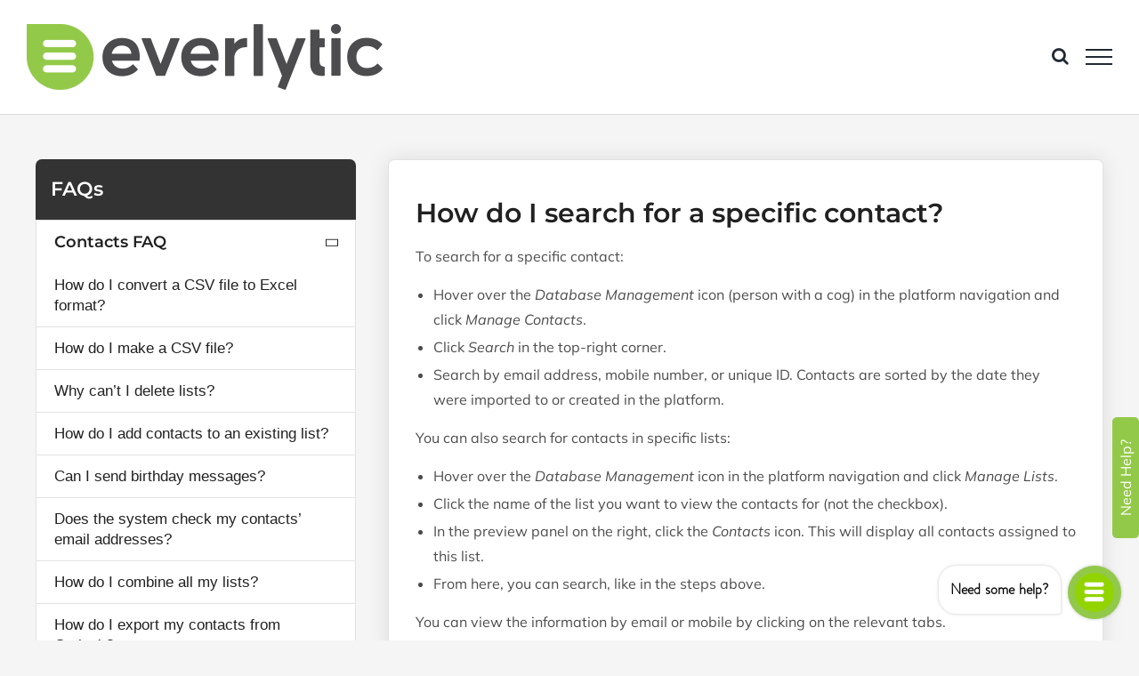

--- FILE ---
content_type: text/html; charset=utf-8
request_url: https://www.google.com/recaptcha/api2/anchor?ar=1&k=6LezMxwiAAAAAG6C6wTYZOwt7NWs8f5vcGqKpnSZ&co=aHR0cHM6Ly9oZWxwLmV2ZXJseXRpYy5jb206NDQz&hl=en&v=PoyoqOPhxBO7pBk68S4YbpHZ&size=invisible&anchor-ms=20000&execute-ms=30000&cb=oii6ehkoz78w
body_size: 48484
content:
<!DOCTYPE HTML><html dir="ltr" lang="en"><head><meta http-equiv="Content-Type" content="text/html; charset=UTF-8">
<meta http-equiv="X-UA-Compatible" content="IE=edge">
<title>reCAPTCHA</title>
<style type="text/css">
/* cyrillic-ext */
@font-face {
  font-family: 'Roboto';
  font-style: normal;
  font-weight: 400;
  font-stretch: 100%;
  src: url(//fonts.gstatic.com/s/roboto/v48/KFO7CnqEu92Fr1ME7kSn66aGLdTylUAMa3GUBHMdazTgWw.woff2) format('woff2');
  unicode-range: U+0460-052F, U+1C80-1C8A, U+20B4, U+2DE0-2DFF, U+A640-A69F, U+FE2E-FE2F;
}
/* cyrillic */
@font-face {
  font-family: 'Roboto';
  font-style: normal;
  font-weight: 400;
  font-stretch: 100%;
  src: url(//fonts.gstatic.com/s/roboto/v48/KFO7CnqEu92Fr1ME7kSn66aGLdTylUAMa3iUBHMdazTgWw.woff2) format('woff2');
  unicode-range: U+0301, U+0400-045F, U+0490-0491, U+04B0-04B1, U+2116;
}
/* greek-ext */
@font-face {
  font-family: 'Roboto';
  font-style: normal;
  font-weight: 400;
  font-stretch: 100%;
  src: url(//fonts.gstatic.com/s/roboto/v48/KFO7CnqEu92Fr1ME7kSn66aGLdTylUAMa3CUBHMdazTgWw.woff2) format('woff2');
  unicode-range: U+1F00-1FFF;
}
/* greek */
@font-face {
  font-family: 'Roboto';
  font-style: normal;
  font-weight: 400;
  font-stretch: 100%;
  src: url(//fonts.gstatic.com/s/roboto/v48/KFO7CnqEu92Fr1ME7kSn66aGLdTylUAMa3-UBHMdazTgWw.woff2) format('woff2');
  unicode-range: U+0370-0377, U+037A-037F, U+0384-038A, U+038C, U+038E-03A1, U+03A3-03FF;
}
/* math */
@font-face {
  font-family: 'Roboto';
  font-style: normal;
  font-weight: 400;
  font-stretch: 100%;
  src: url(//fonts.gstatic.com/s/roboto/v48/KFO7CnqEu92Fr1ME7kSn66aGLdTylUAMawCUBHMdazTgWw.woff2) format('woff2');
  unicode-range: U+0302-0303, U+0305, U+0307-0308, U+0310, U+0312, U+0315, U+031A, U+0326-0327, U+032C, U+032F-0330, U+0332-0333, U+0338, U+033A, U+0346, U+034D, U+0391-03A1, U+03A3-03A9, U+03B1-03C9, U+03D1, U+03D5-03D6, U+03F0-03F1, U+03F4-03F5, U+2016-2017, U+2034-2038, U+203C, U+2040, U+2043, U+2047, U+2050, U+2057, U+205F, U+2070-2071, U+2074-208E, U+2090-209C, U+20D0-20DC, U+20E1, U+20E5-20EF, U+2100-2112, U+2114-2115, U+2117-2121, U+2123-214F, U+2190, U+2192, U+2194-21AE, U+21B0-21E5, U+21F1-21F2, U+21F4-2211, U+2213-2214, U+2216-22FF, U+2308-230B, U+2310, U+2319, U+231C-2321, U+2336-237A, U+237C, U+2395, U+239B-23B7, U+23D0, U+23DC-23E1, U+2474-2475, U+25AF, U+25B3, U+25B7, U+25BD, U+25C1, U+25CA, U+25CC, U+25FB, U+266D-266F, U+27C0-27FF, U+2900-2AFF, U+2B0E-2B11, U+2B30-2B4C, U+2BFE, U+3030, U+FF5B, U+FF5D, U+1D400-1D7FF, U+1EE00-1EEFF;
}
/* symbols */
@font-face {
  font-family: 'Roboto';
  font-style: normal;
  font-weight: 400;
  font-stretch: 100%;
  src: url(//fonts.gstatic.com/s/roboto/v48/KFO7CnqEu92Fr1ME7kSn66aGLdTylUAMaxKUBHMdazTgWw.woff2) format('woff2');
  unicode-range: U+0001-000C, U+000E-001F, U+007F-009F, U+20DD-20E0, U+20E2-20E4, U+2150-218F, U+2190, U+2192, U+2194-2199, U+21AF, U+21E6-21F0, U+21F3, U+2218-2219, U+2299, U+22C4-22C6, U+2300-243F, U+2440-244A, U+2460-24FF, U+25A0-27BF, U+2800-28FF, U+2921-2922, U+2981, U+29BF, U+29EB, U+2B00-2BFF, U+4DC0-4DFF, U+FFF9-FFFB, U+10140-1018E, U+10190-1019C, U+101A0, U+101D0-101FD, U+102E0-102FB, U+10E60-10E7E, U+1D2C0-1D2D3, U+1D2E0-1D37F, U+1F000-1F0FF, U+1F100-1F1AD, U+1F1E6-1F1FF, U+1F30D-1F30F, U+1F315, U+1F31C, U+1F31E, U+1F320-1F32C, U+1F336, U+1F378, U+1F37D, U+1F382, U+1F393-1F39F, U+1F3A7-1F3A8, U+1F3AC-1F3AF, U+1F3C2, U+1F3C4-1F3C6, U+1F3CA-1F3CE, U+1F3D4-1F3E0, U+1F3ED, U+1F3F1-1F3F3, U+1F3F5-1F3F7, U+1F408, U+1F415, U+1F41F, U+1F426, U+1F43F, U+1F441-1F442, U+1F444, U+1F446-1F449, U+1F44C-1F44E, U+1F453, U+1F46A, U+1F47D, U+1F4A3, U+1F4B0, U+1F4B3, U+1F4B9, U+1F4BB, U+1F4BF, U+1F4C8-1F4CB, U+1F4D6, U+1F4DA, U+1F4DF, U+1F4E3-1F4E6, U+1F4EA-1F4ED, U+1F4F7, U+1F4F9-1F4FB, U+1F4FD-1F4FE, U+1F503, U+1F507-1F50B, U+1F50D, U+1F512-1F513, U+1F53E-1F54A, U+1F54F-1F5FA, U+1F610, U+1F650-1F67F, U+1F687, U+1F68D, U+1F691, U+1F694, U+1F698, U+1F6AD, U+1F6B2, U+1F6B9-1F6BA, U+1F6BC, U+1F6C6-1F6CF, U+1F6D3-1F6D7, U+1F6E0-1F6EA, U+1F6F0-1F6F3, U+1F6F7-1F6FC, U+1F700-1F7FF, U+1F800-1F80B, U+1F810-1F847, U+1F850-1F859, U+1F860-1F887, U+1F890-1F8AD, U+1F8B0-1F8BB, U+1F8C0-1F8C1, U+1F900-1F90B, U+1F93B, U+1F946, U+1F984, U+1F996, U+1F9E9, U+1FA00-1FA6F, U+1FA70-1FA7C, U+1FA80-1FA89, U+1FA8F-1FAC6, U+1FACE-1FADC, U+1FADF-1FAE9, U+1FAF0-1FAF8, U+1FB00-1FBFF;
}
/* vietnamese */
@font-face {
  font-family: 'Roboto';
  font-style: normal;
  font-weight: 400;
  font-stretch: 100%;
  src: url(//fonts.gstatic.com/s/roboto/v48/KFO7CnqEu92Fr1ME7kSn66aGLdTylUAMa3OUBHMdazTgWw.woff2) format('woff2');
  unicode-range: U+0102-0103, U+0110-0111, U+0128-0129, U+0168-0169, U+01A0-01A1, U+01AF-01B0, U+0300-0301, U+0303-0304, U+0308-0309, U+0323, U+0329, U+1EA0-1EF9, U+20AB;
}
/* latin-ext */
@font-face {
  font-family: 'Roboto';
  font-style: normal;
  font-weight: 400;
  font-stretch: 100%;
  src: url(//fonts.gstatic.com/s/roboto/v48/KFO7CnqEu92Fr1ME7kSn66aGLdTylUAMa3KUBHMdazTgWw.woff2) format('woff2');
  unicode-range: U+0100-02BA, U+02BD-02C5, U+02C7-02CC, U+02CE-02D7, U+02DD-02FF, U+0304, U+0308, U+0329, U+1D00-1DBF, U+1E00-1E9F, U+1EF2-1EFF, U+2020, U+20A0-20AB, U+20AD-20C0, U+2113, U+2C60-2C7F, U+A720-A7FF;
}
/* latin */
@font-face {
  font-family: 'Roboto';
  font-style: normal;
  font-weight: 400;
  font-stretch: 100%;
  src: url(//fonts.gstatic.com/s/roboto/v48/KFO7CnqEu92Fr1ME7kSn66aGLdTylUAMa3yUBHMdazQ.woff2) format('woff2');
  unicode-range: U+0000-00FF, U+0131, U+0152-0153, U+02BB-02BC, U+02C6, U+02DA, U+02DC, U+0304, U+0308, U+0329, U+2000-206F, U+20AC, U+2122, U+2191, U+2193, U+2212, U+2215, U+FEFF, U+FFFD;
}
/* cyrillic-ext */
@font-face {
  font-family: 'Roboto';
  font-style: normal;
  font-weight: 500;
  font-stretch: 100%;
  src: url(//fonts.gstatic.com/s/roboto/v48/KFO7CnqEu92Fr1ME7kSn66aGLdTylUAMa3GUBHMdazTgWw.woff2) format('woff2');
  unicode-range: U+0460-052F, U+1C80-1C8A, U+20B4, U+2DE0-2DFF, U+A640-A69F, U+FE2E-FE2F;
}
/* cyrillic */
@font-face {
  font-family: 'Roboto';
  font-style: normal;
  font-weight: 500;
  font-stretch: 100%;
  src: url(//fonts.gstatic.com/s/roboto/v48/KFO7CnqEu92Fr1ME7kSn66aGLdTylUAMa3iUBHMdazTgWw.woff2) format('woff2');
  unicode-range: U+0301, U+0400-045F, U+0490-0491, U+04B0-04B1, U+2116;
}
/* greek-ext */
@font-face {
  font-family: 'Roboto';
  font-style: normal;
  font-weight: 500;
  font-stretch: 100%;
  src: url(//fonts.gstatic.com/s/roboto/v48/KFO7CnqEu92Fr1ME7kSn66aGLdTylUAMa3CUBHMdazTgWw.woff2) format('woff2');
  unicode-range: U+1F00-1FFF;
}
/* greek */
@font-face {
  font-family: 'Roboto';
  font-style: normal;
  font-weight: 500;
  font-stretch: 100%;
  src: url(//fonts.gstatic.com/s/roboto/v48/KFO7CnqEu92Fr1ME7kSn66aGLdTylUAMa3-UBHMdazTgWw.woff2) format('woff2');
  unicode-range: U+0370-0377, U+037A-037F, U+0384-038A, U+038C, U+038E-03A1, U+03A3-03FF;
}
/* math */
@font-face {
  font-family: 'Roboto';
  font-style: normal;
  font-weight: 500;
  font-stretch: 100%;
  src: url(//fonts.gstatic.com/s/roboto/v48/KFO7CnqEu92Fr1ME7kSn66aGLdTylUAMawCUBHMdazTgWw.woff2) format('woff2');
  unicode-range: U+0302-0303, U+0305, U+0307-0308, U+0310, U+0312, U+0315, U+031A, U+0326-0327, U+032C, U+032F-0330, U+0332-0333, U+0338, U+033A, U+0346, U+034D, U+0391-03A1, U+03A3-03A9, U+03B1-03C9, U+03D1, U+03D5-03D6, U+03F0-03F1, U+03F4-03F5, U+2016-2017, U+2034-2038, U+203C, U+2040, U+2043, U+2047, U+2050, U+2057, U+205F, U+2070-2071, U+2074-208E, U+2090-209C, U+20D0-20DC, U+20E1, U+20E5-20EF, U+2100-2112, U+2114-2115, U+2117-2121, U+2123-214F, U+2190, U+2192, U+2194-21AE, U+21B0-21E5, U+21F1-21F2, U+21F4-2211, U+2213-2214, U+2216-22FF, U+2308-230B, U+2310, U+2319, U+231C-2321, U+2336-237A, U+237C, U+2395, U+239B-23B7, U+23D0, U+23DC-23E1, U+2474-2475, U+25AF, U+25B3, U+25B7, U+25BD, U+25C1, U+25CA, U+25CC, U+25FB, U+266D-266F, U+27C0-27FF, U+2900-2AFF, U+2B0E-2B11, U+2B30-2B4C, U+2BFE, U+3030, U+FF5B, U+FF5D, U+1D400-1D7FF, U+1EE00-1EEFF;
}
/* symbols */
@font-face {
  font-family: 'Roboto';
  font-style: normal;
  font-weight: 500;
  font-stretch: 100%;
  src: url(//fonts.gstatic.com/s/roboto/v48/KFO7CnqEu92Fr1ME7kSn66aGLdTylUAMaxKUBHMdazTgWw.woff2) format('woff2');
  unicode-range: U+0001-000C, U+000E-001F, U+007F-009F, U+20DD-20E0, U+20E2-20E4, U+2150-218F, U+2190, U+2192, U+2194-2199, U+21AF, U+21E6-21F0, U+21F3, U+2218-2219, U+2299, U+22C4-22C6, U+2300-243F, U+2440-244A, U+2460-24FF, U+25A0-27BF, U+2800-28FF, U+2921-2922, U+2981, U+29BF, U+29EB, U+2B00-2BFF, U+4DC0-4DFF, U+FFF9-FFFB, U+10140-1018E, U+10190-1019C, U+101A0, U+101D0-101FD, U+102E0-102FB, U+10E60-10E7E, U+1D2C0-1D2D3, U+1D2E0-1D37F, U+1F000-1F0FF, U+1F100-1F1AD, U+1F1E6-1F1FF, U+1F30D-1F30F, U+1F315, U+1F31C, U+1F31E, U+1F320-1F32C, U+1F336, U+1F378, U+1F37D, U+1F382, U+1F393-1F39F, U+1F3A7-1F3A8, U+1F3AC-1F3AF, U+1F3C2, U+1F3C4-1F3C6, U+1F3CA-1F3CE, U+1F3D4-1F3E0, U+1F3ED, U+1F3F1-1F3F3, U+1F3F5-1F3F7, U+1F408, U+1F415, U+1F41F, U+1F426, U+1F43F, U+1F441-1F442, U+1F444, U+1F446-1F449, U+1F44C-1F44E, U+1F453, U+1F46A, U+1F47D, U+1F4A3, U+1F4B0, U+1F4B3, U+1F4B9, U+1F4BB, U+1F4BF, U+1F4C8-1F4CB, U+1F4D6, U+1F4DA, U+1F4DF, U+1F4E3-1F4E6, U+1F4EA-1F4ED, U+1F4F7, U+1F4F9-1F4FB, U+1F4FD-1F4FE, U+1F503, U+1F507-1F50B, U+1F50D, U+1F512-1F513, U+1F53E-1F54A, U+1F54F-1F5FA, U+1F610, U+1F650-1F67F, U+1F687, U+1F68D, U+1F691, U+1F694, U+1F698, U+1F6AD, U+1F6B2, U+1F6B9-1F6BA, U+1F6BC, U+1F6C6-1F6CF, U+1F6D3-1F6D7, U+1F6E0-1F6EA, U+1F6F0-1F6F3, U+1F6F7-1F6FC, U+1F700-1F7FF, U+1F800-1F80B, U+1F810-1F847, U+1F850-1F859, U+1F860-1F887, U+1F890-1F8AD, U+1F8B0-1F8BB, U+1F8C0-1F8C1, U+1F900-1F90B, U+1F93B, U+1F946, U+1F984, U+1F996, U+1F9E9, U+1FA00-1FA6F, U+1FA70-1FA7C, U+1FA80-1FA89, U+1FA8F-1FAC6, U+1FACE-1FADC, U+1FADF-1FAE9, U+1FAF0-1FAF8, U+1FB00-1FBFF;
}
/* vietnamese */
@font-face {
  font-family: 'Roboto';
  font-style: normal;
  font-weight: 500;
  font-stretch: 100%;
  src: url(//fonts.gstatic.com/s/roboto/v48/KFO7CnqEu92Fr1ME7kSn66aGLdTylUAMa3OUBHMdazTgWw.woff2) format('woff2');
  unicode-range: U+0102-0103, U+0110-0111, U+0128-0129, U+0168-0169, U+01A0-01A1, U+01AF-01B0, U+0300-0301, U+0303-0304, U+0308-0309, U+0323, U+0329, U+1EA0-1EF9, U+20AB;
}
/* latin-ext */
@font-face {
  font-family: 'Roboto';
  font-style: normal;
  font-weight: 500;
  font-stretch: 100%;
  src: url(//fonts.gstatic.com/s/roboto/v48/KFO7CnqEu92Fr1ME7kSn66aGLdTylUAMa3KUBHMdazTgWw.woff2) format('woff2');
  unicode-range: U+0100-02BA, U+02BD-02C5, U+02C7-02CC, U+02CE-02D7, U+02DD-02FF, U+0304, U+0308, U+0329, U+1D00-1DBF, U+1E00-1E9F, U+1EF2-1EFF, U+2020, U+20A0-20AB, U+20AD-20C0, U+2113, U+2C60-2C7F, U+A720-A7FF;
}
/* latin */
@font-face {
  font-family: 'Roboto';
  font-style: normal;
  font-weight: 500;
  font-stretch: 100%;
  src: url(//fonts.gstatic.com/s/roboto/v48/KFO7CnqEu92Fr1ME7kSn66aGLdTylUAMa3yUBHMdazQ.woff2) format('woff2');
  unicode-range: U+0000-00FF, U+0131, U+0152-0153, U+02BB-02BC, U+02C6, U+02DA, U+02DC, U+0304, U+0308, U+0329, U+2000-206F, U+20AC, U+2122, U+2191, U+2193, U+2212, U+2215, U+FEFF, U+FFFD;
}
/* cyrillic-ext */
@font-face {
  font-family: 'Roboto';
  font-style: normal;
  font-weight: 900;
  font-stretch: 100%;
  src: url(//fonts.gstatic.com/s/roboto/v48/KFO7CnqEu92Fr1ME7kSn66aGLdTylUAMa3GUBHMdazTgWw.woff2) format('woff2');
  unicode-range: U+0460-052F, U+1C80-1C8A, U+20B4, U+2DE0-2DFF, U+A640-A69F, U+FE2E-FE2F;
}
/* cyrillic */
@font-face {
  font-family: 'Roboto';
  font-style: normal;
  font-weight: 900;
  font-stretch: 100%;
  src: url(//fonts.gstatic.com/s/roboto/v48/KFO7CnqEu92Fr1ME7kSn66aGLdTylUAMa3iUBHMdazTgWw.woff2) format('woff2');
  unicode-range: U+0301, U+0400-045F, U+0490-0491, U+04B0-04B1, U+2116;
}
/* greek-ext */
@font-face {
  font-family: 'Roboto';
  font-style: normal;
  font-weight: 900;
  font-stretch: 100%;
  src: url(//fonts.gstatic.com/s/roboto/v48/KFO7CnqEu92Fr1ME7kSn66aGLdTylUAMa3CUBHMdazTgWw.woff2) format('woff2');
  unicode-range: U+1F00-1FFF;
}
/* greek */
@font-face {
  font-family: 'Roboto';
  font-style: normal;
  font-weight: 900;
  font-stretch: 100%;
  src: url(//fonts.gstatic.com/s/roboto/v48/KFO7CnqEu92Fr1ME7kSn66aGLdTylUAMa3-UBHMdazTgWw.woff2) format('woff2');
  unicode-range: U+0370-0377, U+037A-037F, U+0384-038A, U+038C, U+038E-03A1, U+03A3-03FF;
}
/* math */
@font-face {
  font-family: 'Roboto';
  font-style: normal;
  font-weight: 900;
  font-stretch: 100%;
  src: url(//fonts.gstatic.com/s/roboto/v48/KFO7CnqEu92Fr1ME7kSn66aGLdTylUAMawCUBHMdazTgWw.woff2) format('woff2');
  unicode-range: U+0302-0303, U+0305, U+0307-0308, U+0310, U+0312, U+0315, U+031A, U+0326-0327, U+032C, U+032F-0330, U+0332-0333, U+0338, U+033A, U+0346, U+034D, U+0391-03A1, U+03A3-03A9, U+03B1-03C9, U+03D1, U+03D5-03D6, U+03F0-03F1, U+03F4-03F5, U+2016-2017, U+2034-2038, U+203C, U+2040, U+2043, U+2047, U+2050, U+2057, U+205F, U+2070-2071, U+2074-208E, U+2090-209C, U+20D0-20DC, U+20E1, U+20E5-20EF, U+2100-2112, U+2114-2115, U+2117-2121, U+2123-214F, U+2190, U+2192, U+2194-21AE, U+21B0-21E5, U+21F1-21F2, U+21F4-2211, U+2213-2214, U+2216-22FF, U+2308-230B, U+2310, U+2319, U+231C-2321, U+2336-237A, U+237C, U+2395, U+239B-23B7, U+23D0, U+23DC-23E1, U+2474-2475, U+25AF, U+25B3, U+25B7, U+25BD, U+25C1, U+25CA, U+25CC, U+25FB, U+266D-266F, U+27C0-27FF, U+2900-2AFF, U+2B0E-2B11, U+2B30-2B4C, U+2BFE, U+3030, U+FF5B, U+FF5D, U+1D400-1D7FF, U+1EE00-1EEFF;
}
/* symbols */
@font-face {
  font-family: 'Roboto';
  font-style: normal;
  font-weight: 900;
  font-stretch: 100%;
  src: url(//fonts.gstatic.com/s/roboto/v48/KFO7CnqEu92Fr1ME7kSn66aGLdTylUAMaxKUBHMdazTgWw.woff2) format('woff2');
  unicode-range: U+0001-000C, U+000E-001F, U+007F-009F, U+20DD-20E0, U+20E2-20E4, U+2150-218F, U+2190, U+2192, U+2194-2199, U+21AF, U+21E6-21F0, U+21F3, U+2218-2219, U+2299, U+22C4-22C6, U+2300-243F, U+2440-244A, U+2460-24FF, U+25A0-27BF, U+2800-28FF, U+2921-2922, U+2981, U+29BF, U+29EB, U+2B00-2BFF, U+4DC0-4DFF, U+FFF9-FFFB, U+10140-1018E, U+10190-1019C, U+101A0, U+101D0-101FD, U+102E0-102FB, U+10E60-10E7E, U+1D2C0-1D2D3, U+1D2E0-1D37F, U+1F000-1F0FF, U+1F100-1F1AD, U+1F1E6-1F1FF, U+1F30D-1F30F, U+1F315, U+1F31C, U+1F31E, U+1F320-1F32C, U+1F336, U+1F378, U+1F37D, U+1F382, U+1F393-1F39F, U+1F3A7-1F3A8, U+1F3AC-1F3AF, U+1F3C2, U+1F3C4-1F3C6, U+1F3CA-1F3CE, U+1F3D4-1F3E0, U+1F3ED, U+1F3F1-1F3F3, U+1F3F5-1F3F7, U+1F408, U+1F415, U+1F41F, U+1F426, U+1F43F, U+1F441-1F442, U+1F444, U+1F446-1F449, U+1F44C-1F44E, U+1F453, U+1F46A, U+1F47D, U+1F4A3, U+1F4B0, U+1F4B3, U+1F4B9, U+1F4BB, U+1F4BF, U+1F4C8-1F4CB, U+1F4D6, U+1F4DA, U+1F4DF, U+1F4E3-1F4E6, U+1F4EA-1F4ED, U+1F4F7, U+1F4F9-1F4FB, U+1F4FD-1F4FE, U+1F503, U+1F507-1F50B, U+1F50D, U+1F512-1F513, U+1F53E-1F54A, U+1F54F-1F5FA, U+1F610, U+1F650-1F67F, U+1F687, U+1F68D, U+1F691, U+1F694, U+1F698, U+1F6AD, U+1F6B2, U+1F6B9-1F6BA, U+1F6BC, U+1F6C6-1F6CF, U+1F6D3-1F6D7, U+1F6E0-1F6EA, U+1F6F0-1F6F3, U+1F6F7-1F6FC, U+1F700-1F7FF, U+1F800-1F80B, U+1F810-1F847, U+1F850-1F859, U+1F860-1F887, U+1F890-1F8AD, U+1F8B0-1F8BB, U+1F8C0-1F8C1, U+1F900-1F90B, U+1F93B, U+1F946, U+1F984, U+1F996, U+1F9E9, U+1FA00-1FA6F, U+1FA70-1FA7C, U+1FA80-1FA89, U+1FA8F-1FAC6, U+1FACE-1FADC, U+1FADF-1FAE9, U+1FAF0-1FAF8, U+1FB00-1FBFF;
}
/* vietnamese */
@font-face {
  font-family: 'Roboto';
  font-style: normal;
  font-weight: 900;
  font-stretch: 100%;
  src: url(//fonts.gstatic.com/s/roboto/v48/KFO7CnqEu92Fr1ME7kSn66aGLdTylUAMa3OUBHMdazTgWw.woff2) format('woff2');
  unicode-range: U+0102-0103, U+0110-0111, U+0128-0129, U+0168-0169, U+01A0-01A1, U+01AF-01B0, U+0300-0301, U+0303-0304, U+0308-0309, U+0323, U+0329, U+1EA0-1EF9, U+20AB;
}
/* latin-ext */
@font-face {
  font-family: 'Roboto';
  font-style: normal;
  font-weight: 900;
  font-stretch: 100%;
  src: url(//fonts.gstatic.com/s/roboto/v48/KFO7CnqEu92Fr1ME7kSn66aGLdTylUAMa3KUBHMdazTgWw.woff2) format('woff2');
  unicode-range: U+0100-02BA, U+02BD-02C5, U+02C7-02CC, U+02CE-02D7, U+02DD-02FF, U+0304, U+0308, U+0329, U+1D00-1DBF, U+1E00-1E9F, U+1EF2-1EFF, U+2020, U+20A0-20AB, U+20AD-20C0, U+2113, U+2C60-2C7F, U+A720-A7FF;
}
/* latin */
@font-face {
  font-family: 'Roboto';
  font-style: normal;
  font-weight: 900;
  font-stretch: 100%;
  src: url(//fonts.gstatic.com/s/roboto/v48/KFO7CnqEu92Fr1ME7kSn66aGLdTylUAMa3yUBHMdazQ.woff2) format('woff2');
  unicode-range: U+0000-00FF, U+0131, U+0152-0153, U+02BB-02BC, U+02C6, U+02DA, U+02DC, U+0304, U+0308, U+0329, U+2000-206F, U+20AC, U+2122, U+2191, U+2193, U+2212, U+2215, U+FEFF, U+FFFD;
}

</style>
<link rel="stylesheet" type="text/css" href="https://www.gstatic.com/recaptcha/releases/PoyoqOPhxBO7pBk68S4YbpHZ/styles__ltr.css">
<script nonce="TpRG9xK2vv7OH9H6Fqnd-A" type="text/javascript">window['__recaptcha_api'] = 'https://www.google.com/recaptcha/api2/';</script>
<script type="text/javascript" src="https://www.gstatic.com/recaptcha/releases/PoyoqOPhxBO7pBk68S4YbpHZ/recaptcha__en.js" nonce="TpRG9xK2vv7OH9H6Fqnd-A">
      
    </script></head>
<body><div id="rc-anchor-alert" class="rc-anchor-alert"></div>
<input type="hidden" id="recaptcha-token" value="[base64]">
<script type="text/javascript" nonce="TpRG9xK2vv7OH9H6Fqnd-A">
      recaptcha.anchor.Main.init("[\x22ainput\x22,[\x22bgdata\x22,\x22\x22,\[base64]/[base64]/[base64]/KE4oMTI0LHYsdi5HKSxMWihsLHYpKTpOKDEyNCx2LGwpLFYpLHYpLFQpKSxGKDE3MSx2KX0scjc9ZnVuY3Rpb24obCl7cmV0dXJuIGx9LEM9ZnVuY3Rpb24obCxWLHYpe04odixsLFYpLFZbYWtdPTI3OTZ9LG49ZnVuY3Rpb24obCxWKXtWLlg9KChWLlg/[base64]/[base64]/[base64]/[base64]/[base64]/[base64]/[base64]/[base64]/[base64]/[base64]/[base64]\\u003d\x22,\[base64]\x22,\[base64]/woPDn8O5woQnwobDssKhwrbCjsKIVT4KwpbChlHDi1AiwqvCi8KZwpY/E8Kjw5dcH8KQwrMMCcKVwqDCpcKhdsOkFcKMw6PCnUrDnsK3w6onWsOrKsK/[base64]/[base64]/WAjCo8KnwoIFwqB3wqrCkMKIw5rDilZjazBDw7JFG0MVRCPDmcKwwqt4bkNWc3Exwr3CnGrDk3zDlhPCnD/Do8KUUCoFw7HDtB1Uw4DCv8OYAhHDr8OXeMK8wqZ3SsKRw7pVOCDDhG7DnULDmlpXwohFw6cresK/[base64]/DikUdw4FUOX3DjsOtwqZ2bsO4wqtHSEtkwrd5w71tbMOCbTLDtjEMTsOiLDU9VsKNwo0Uw7XDrMO8DnLDnh3DlTjCl8OfET3CnsOYw6/DtlTCgcOuwpLDqBNvw7/[base64]/DqMO7NjJxw5bDtMKtwqHDiyfDlE/Dj1PChsO8w4xqw4dlw5nDiSDCtgQdwp0CQBXDu8KrFh/DpsO2GifCk8KSeMKSdTPDs8Kyw5HCnlR9D8Kqw4jDpSMGw51XwozDuBUdw65iVGdYLsOhwp9zw64/w6sbAltdw48zwp0GZF4tIcOIw6/DmX1Aw6MdUQorMX3DmMKSwrBfecKMcMOXHsOROsK3w7XChy8dw7LCn8KKL8Kaw6FXKcOiUh9UUExRwqJxwr1eGcOuKVzDrDMIKsOWwrLDtcKOw68fJ17Dn8O2TE1vJsKswqfDtMKLw6TDhsKCwqHDpMOawr/CuQx1K8KZw4c1Zio7wr/DhhjDvcKEworDnsOiFcKWwoDDr8OgwofCtSE5wrMTX8KMwplGwpJkw5TDmMOnFQ/CrX7CmQx0wrURHcOhwqXDosO6W8OJw4zCtsK4w5VOVA3DrsK+wrPCmMOCfFfDiExwwq7DiiM7woXCpmrDpWoGQAd1YMOrY2lkVxXDgVHCscO6wp3CjMObBVfCmkzCvTYFUS/CvMOJw7Zcw4lUwrN1w7FyRTDCsVXDnsO2WMOVCsKTZRI2wrHCmFsxw4XCklDCqMOrX8OGSCPCtsOzwpvDvMKuw7gjw6HCgsOowr/[base64]/DucODw5XDmmkcwrfCtxA7woLDt8KJe8KEw4/CpMKTfk/Cs8K6TcK5GsK1w5N+e8OJaEbDtMKFNDnDncOQworDn8OGG8KNw7rDqQfCtsOrWMKfwrsFRw3DqsOUHsOPwoNXwq06w48ZEsKdUU5qwrpCw65WS8KwwpnDqnMEZMKvTyhJwp/[base64]/DsBZmwpLDmm7CssKgw6HDncOrwoDClcKdUcOmD8KCbsOKw5lDwrdjwrF/w4nCr8KFw7lwe8KxHVjCvTvCmRzDtcKFwp/CmnfCpsOwfjR2WH3CvDHDvMOxC8KgWWLCusK9A3gAdMOrXVLChMK2HMObw4YFT20aw7fDhcKqwqHCuCcGwoPDtMK7JsKnOcOOXDzDkEFCcAfCmUfCgAbDnC0ywpZFH8OVwptwDcOLS8KUCMOmwrZkfi/DtcK0w75MHMO5wqdDw5fCkg9xwp3DjRBBc1NBECTCrcKKw69bwo3DqcOQw6BRw4TDrWwDwoAPUMKNcMOoL8Kow47CksKKIEHCjVobwpFswq9NwrpDw6UCM8Opw6/CpAINK8OrCELDssOUKnzDv1ZDe1LDkgLDgUrDnsK9woNuwohVNAXDng0KwrjCosKUw75pbcK6fgjDnT3Dm8Kjw54gd8O3w45bdMONw7XCnMKAw6HDsMKzwrhOw6A0V8ONwrUqwrvCkhZ+BMOxw4DCuiRewpHCpcOeFCMZw7p2wpzDr8KtwrM/McKvwrg6wovDqcOcKMKmBsK1w7IfHFzCj8Opw4hAAT/DhU/Dqw1Nw4LCvHBvwoTCkcOhaMKeJC4Bw5nDhMKtOFDDmMKhITnDu0jDoDnDlS0zb8OgFcKFd8OIw4l9wqsfwpfDqcKuwoXCsB/CosOpw6g3w5TDmV7DnUtuNRB/KzrCkcKFwqMyBcOzwqgOwrdNwqwvccKlw43CksOqYhxLOMOpwr4Awo/CqAhIIcOJfWDCn8O/NcKtY8OAw5NBw5NEAsObOsKiTcOLw4DDk8KKw4nCg8OhPDfCiMOOwq0uw5/CklBdwr5Bw6vDhgAewr/CjEhbwqLDn8K9NhAkNsKjw4I+LV/Dj33DhsKhwpEWworCpHfDscKLw4MrZF4Rw4MEw6DDmMKoXMK+w5XDocK9w7Aaw6jCqcOywow+K8KIwpENw47CqQMoEwE4w47Dknssw7/CjMKjJsOswpBHAsOlc8Omw48Qwr3Do8OkwqfDixnClzTDrDbDhAjCm8OfURLDscOBwoZeZEzDjRnCqE7Dth/DiC0Fw73CuMKdYHw2wpA8w7/ClMOLwokXA8K4bsKIw4oAwolnWcK6w7jCn8OIw4ZPVsOpXg7CmD/[base64]/ecOqUBPCncOCwoYVw47Cj8O2DcK4T8O4ZcO9XcKQwrjDu8KmwrjDjnXDvcOrU8OYw6UmX1rCoDDCqcOkwrfChsODw6LDln/CicO7w7wMdsKWPMKdX1dMw7h2w4VGUmg2VcKJcWLCpDXClsOBFSnCtWvCiEFATMKtwp/DgcOAwpMQw5wQwol7fcOVDcKQTcO/wqcSVsKlwoMpCQ/[base64]/CpDHCs3xAwpNjK8OZecK3wq1TQsKBIH8ow5jCq8KHfMKmw73DnnoHBMOXwqjDmcOSeDTDkMOMcsOmw5/Dg8KwJMO6VMO5woTDknsww4IEw6vDmWFYDsKpSTJIw73CtCnCl8O0dcOJWMOyw5LCmMO1fMKowqXCn8O2woFQYBMLwoPDiMKmw4pWMcOASMKRwq91QsKrwrFsw6zClMOuXcO3wqnCs8OiIiPDnCvDpMOTwrrCicKSNk4hMsO+YMOJwpA1wpQGA2k6KhQvwrTDkg/DocKUIQ7DjUzCtmYacVDDmQAbPcKcQsOGMEvDqnDDnMOiw7hgwqURXUbCq8Kww48/L3vCoT/DgHV9GcO6w5XDgDZSw7rCgsOsPV0yw4PDqMO6TQ7CvW0Jw6JAXsKkScK2w67DtlzDlcKswojCqcKRwpJxfMOgwrHCqVMYw7/DksOFUi/CnTJxIX/CtwHDrcOqw41GFyvDsHDDvsOpwoo7wqPCj0/DgSFewozCvAzDhsO/W1EOIEfCpQTDmMO+woHCjcK9M3bCtijDh8OnRcOrw4zCoAZAw6E9IcKEQTNrf8OMw70MwovCkk1ydMKBKzRKw73Dm8O/[base64]/Cm0vCvkQoXwske1bDpcKPwo/Dr04fe8OSDMORw7fCssKLLcOww648IMOQwr8CwoBLw6rCucKnFsK0wrbDgcKzHcO4w5DDhsO+w4bDtFDCqiplw7R5KsKww4bDgsKhecOjw57DrcO0eiwEwr/[base64]/[base64]/w7w8JQnDuDDCt3bDusKReiMdw6XDlsKqwrrDq8KLwozCvsOqAU/Cn8KOw5vDv2cKwqDCqULDkMOzJsKSwr3CicO0ajDDqVjCtMK9E8Oqw7zCpntdw6PCtcO5w69XEsKHOWPCscKmY3cow5jCiDoZWsOGwrFpf8KSw5ZQwo0bw6YkwrErWsKSw7jCjsK/wonDhsOhAFPDqXrDtWTCnTNlw7XCviUGfMKRwp9GZsK4EQMPG3puOcOywoTDpsKFw7jDscKAW8OcGU0mKcKgSFsOw5HDpsO3w4LDgMKmw4QXw7h4KMOZwp/DmwbDlThUw75Xw6dQwqXCpVwhDkpgwqFbw6zDt8KRaEkuV8O5w4YKGW9awp9kw5oJLA07worCvV7DqVBPf8K4axvClsKiMlxeHlvCrcO2wo3CkgYkasOhw7bCh3tSAUfDk1XDkGl9w4xaIMOOworCncKVDHw7w67DsX/CvSB7wo58w63CtXwjOhkAwrTCgcK4N8KiMTnClQvDpsKmwoXDvWdETcKnNXLDkB/[base64]/[base64]/ChVjDhzHDpHkcZMKjU8Ocw5PCoMOIwp/Cqw/DjMKQGMKiBlXCocOEwrN8aVnDtRnDhsKdXAtewoR1w5pOw5Niw4XCl8OSdMONw4PDssKiVT87wocfw6Y/V8KOXFM/wpBRwqXCtMOOeiVwBMOlwojCgsOewoDCjgonLMOIKcKnXUUVVGDCoHQow7HDg8OdwpLCrsK6w47Dt8KawrsvwpDDjhgCw78nUzJQQMKQwpXDpz3CiiDCkit9w4DCr8ORKWDChyB4U2/Drn/[base64]/DtsKVTwzDg1LDsMOKIGzDjF/CrMOhLcKOc8Otw5jDgMKWw4guw5nCs8KOazzCqWPCplnCnxBXwoTChxMAEU5UAcOlTMOqw4DDpMKlQcOZwrsYd8OEwrPDtsOVw7nDosKbwrHClhPCulDCjnFpGGjDv2/DhwjDvcOGcsKdVxx8I3HCtMKLK0nDsMK9w6bDgsOaXgwTwqHClgjDvcKzw6Nsw6c1E8KaH8K7c8OrGijDhlrCncO3Olhqw6duwq4qwprDqnY6YUdvAsOFw6xlSh/CjcKSfMKCBcK3w7Jpw7fDigHCr2vCqiPDlsKqCcKmDylWOiwZWcKPDsKjFMOfKjJBw7nCqHfDgsORUsKTw4vCoMOuwrE/RcKiwoTCuy3Cq8KLw73CnSBdwq5zw4DCi8KUw6nCnEPDkBwmwrTCq8Ktw58GwpPDtjMXwrbCjnxYZcOOMsOvwpRfw7dmw7LCvcO3HyFyw7xKw6/CiWXDgUnDhUDDhyYEw5l8YMKyYnvChjgyYWAoW8KRwoDCuk1vw6fDjsO4w4jDlnlFIwoOw6TCsV3Dm0h8HAx8U8KBwqsad8Oawr7DmwYqB8OAwq/CjcKlXcOSIMOvwowZWcOSKUs/E8ONwqbCt8KPwpc4woYVcS3CoiLDv8Kmw5DDgcOHIydXd0k7M27Cnk/ChCnCjwF4wrHDkjrCiSvCn8OEw583wrA7G0trBcOWw6rDqRUBwozCpQxbwrXCvX0Ew5oRw69iw7YBwo/Cr8OAIMOswpxUYS9Aw4zDjHfCqsKwSUd3worCpkgyE8KYFyg+ACR6McOMwpnDm8KLf8KmwrvDqDfDvijCjgAWw5fCvQLDggrDqcOPdl8awqjDuTjDqznDpsO3Em8/[base64]/CsRDDrE/DpivDnlLDk2LCrcOwwoIKw6tmw4DCqkkbwqQdwpXCkX7Cg8K/[base64]/[base64]/fcOYw6XCmsOzWR7CjsKrKsKKHcKww6Izw6VNw6/CrsOnw7V5wrjDqMKowqEzwrTDpWfCghExw4Zowq0EwrfDvBRwGMKNw7vCrMKwHGAMWMKVw4N3w4bDm2A0wqLDusOXwrvCmMKuwo7CjsKdLcKPwq9twqMlwoJ+w73CkRIOwojCjQbDsWbDkj57ScOwwrhtw58LD8OswqrDmsK9SD/CgA0xNSjCt8OedMKbwrPDljrCo0kMXcKDw7FhwrR+ADd9w7jCmMKIf8OyecKdwqBLwpDDiWDDvMKgCRHDlyrDt8O1w513YGbDv0YfwrwHw5ZsaV7DjcK1w7RpPCvDg8KLTgDDpG4uwqbCqGXCoRbDjDUmw7nDgTDDowBdOGZuw7/CvyHChMK2cAxzY8KVAFrCh8OEw6rDs2nCnMKoU0lgw61QwoFkXTPClxbDkMOLw4wiw6nChDPDrwV8wp3DqwRBNnk9woc0wrHDrsOqw4sVw5lMQcOjdWATEgJYNVrCkMKwwqsRwopmw5HDosKza8KbS8OIHn3CiG/DpsO+TA8kD0BVw6ZYNX3DjsKQe8KbwrbDgXrCqsKLwoXDpcOWwpTDqQ7CucK3dnTDpsKBwoLDiMKCw6zDq8ObFhLDhFbDp8OMw4fCv8O2RsKOw7TDr1wJIkVFQcOOfhBeSMOIRMO/LHgowqzCg8KnMcKET0tjwq/DlnJXwrMxBcK0w5nCunAvw4E/DsKzw57CoMOKw4/CqsKzC8KbXzISC23DnsOfw6Izw442E3glw6TCt03Cg8KtwozCncKuwqvDmsODw4wsBMKjSBvDqlPChcKdw5t4F8KjfkrCiALCmcOXw57Dt8OefwPCqMOSDAnCgS0QYMOIw7DDusK1w4tTIWNKN1TChsOSwrs+fsOXRA/DisO4M0rCjcOzwqJVYsKNQMKnW8KQfcKiwpRZw5PCsQg4w7haw5/DlwUawpTCsWM4w77Dk3pcLsOiwrU+w5HDmknCkGM0wqXChcODw6nCgcKew5ABHW9ed0DDqDhaT8O/SSbDncK7RxJvQ8OnwoACXj8BKsOqw4TDgUXDpMONZ8KARsObH8Ohw4VganoEe3RoKVthw7rDiFkWUTgNw7wzw54Tw6LCjx9kQCdXc2vCgsKYwph8SCQ0KcOIwrDDuz/DucOdL2zDpyVhEiFIwpTCigwQwqkPfm/CjMO7wpjCizbCuFrDlCctwrHDg8Kzw51iwq1KWhfCqMOhw4DCjMOmR8O8XcO+wohPw74OXzzDl8KJwq/CgA4UX3jCo8OFbsKgw7wRwoPCjUBLPMO3JMK7QHHCmVAgT2XDjwnDosO/woMCasKqQ8Kaw4F8AsOcL8O+w7nClnnCk8OQw6QASsOQYSYYH8Otw5nCmcOgw6nCnUZlwrpkwo/[base64]/OkfChXXDkMKpw6jDmsOrw4bCucKzT8K9wo7CpRHDhwTCmElYwq/CtMKlScK7AcKJHkMHwrVmwoEMTRXCnzxNw4DCiAnCmWV3wpnCn0bDqUV6w4HDoXUjw5Icwq3DuRDCgmcow5rCkDlICCEuXX7Cl2IHLsOYD13Do8K9GMOhwoxRTsKqwprCpsO2w5LCti3CnE4YNBAUC098w4PDgwIYczbCkCtDwr7CusKnw7BlOcOnwrHDkmwqHsKeNR/CtyLCvG4yw4jCmsKBPzpKw57DhRHDpcOXIcK/w5UPw78zw6AfAcKgHcO/w43DosKZSTZvwpLCn8KCwrxMKMK4w5vCt17CjsOIw7c6w7TDisKowrLCpcKOw4XDs8K1w6lzwo/Dt8OffzsnC8KOw6TCl8Osw45WI38vwo1AbnvCoQbDpsOew7jCl8KNZMO4VSPCiiglwrY9wrdFwqvCoWfDrsOVcG3DvmTDr8KuwrfDgRvDjF3Co8O2wqJnHiXCnFYfwptsw4p8w6diK8O2Dx5xw4bCg8KXw7vDrSLCkR/CrWbCiFDCoBpxQsOlAkFXOcKpwojDtAAYw4XCnw7DjcKpJsKoLl7Dp8K1w6LCvyPDpBkiw7fDjwIUaG1mwoltP8OWMMKCw7HCv0DCgWXCtMKJCsKnFQFjUR0Iw5HDoMKbw7bCk35OXALDkhklKcOAdARzeDXDkE7Dqy4PwqQQwrkzQMKRwr1wwo8ow7dlMsOtA3c/PjHCo07CggQrfw4XRzrDi8KWw5Jxw6DDh8OVw5lSwo3CtsKxHBl/w6bCkBDCs25GS8ONWsKvwqLCh8KCwoLCqMOie37DrcORRSrDjRFdWWhCw61Xwq0jw6XCo8KZwq7DrsKXwqESHzHDskMCw6zCqcK7byJpw4d4w512w5DCr8Klw5PDmcOLZS1pwrI+wqRYOBfCpsKgw7Adwqdgw6x8awfDncKVLyctAz/[base64]/wonCscKgw6fCuH3CosK9aMKmAsOVw73DtGgZdhkxc8KwXMK+WcKXwpvCisOxw48gw6Yzw6XCrS4RwozCv0TDiVnCjUHCukQUw7PDm8K/BsKbwp12SDU5wofCqsKhKnXCs2BSwqsyw5NmLsK5XE0yY8KSM33Doh9jwrwnwonDqMOpX8KwFMOdw7hcw5vCrcKTYcKNTsKAbsK/KGoSwoDDpcKkGBzDu2/DrsKaHXwLdxIwEh7CnsOTK8OYw796HMKkwpFaLyHCpwXCji3CsTrCu8KxSw/DosKdQ8Ksw6IgTsOwIB3CsMKrNiIacsKJExVDw4VAY8KYRwvDmsKqwqvChD8xesKUUT8mwqVRw5/[base64]/GC7DicOqw5jDmXXCj8OYw7TCikFvEA7DoDDDpMO5wqNYw4fCgHFPwo7CuWljwpvCmEIoYsOHXMKfP8OFwqJFw5HCo8OaGEfCkzXDqjHCimDDn2nDsl3CllfCn8KQGMK0GMKUQMKDWmvCpH9ew63Cj04tHmE7LCTDozzCrCfCg8K6Znlywp1cwroEw5nDiMKfXG4Qw7/[base64]/OsK5Y8OcwqMJw5LDvkYhwqjDv3Z+w5vDuWB9fhXDt0fCssKHwq3DpcOzw7htHDBgw5bCocK/[base64]/Dl8K0wrxmwpVLwqlpcsOuw5BUwpfDiQU8BB3DuMOewoR/ezdEwobDgizDhMKJw6EGw4bDqjvDqglNS2vDpQrDtmI4b3DDmjPDjcKHwobCg8OWw4YoH8K+e8OYw4LDi3vCqFXCgk7DvDLDjELCn8Odw5diwopjw4pxPiTCiMOxwo7Du8KqwrjDpH3Dg8K/w6ZNJ3UCwpgpw6UWRxnCqcOhw7kswrRVMgzCtsKqb8KhbmEmwrFMG2bCtsK4wq/DgMOpRXPClyfCp8OxdMKYEcKew4/ChMKYXWdXwqPCiMK9AMKAMh3CvHLCgcOtwr8ULWXCnQ/CgsO4w5jDh2IKRsO2w6khw48qwpU+RBtCIhc6w6DDtR9UIMKLwqxLwopowqvCncKLw5nCti42wpIWwqo2blRzwppQwocWwo7Dgzsxw7nChMOKw7tCdcOrG8OGwpUTwpfCoiTDt8Oaw57DmMKiwpItQMO/w4EbKcKHwqPDvMKxw4dIdMK3w7B6w7jCl3DCr8K1w6QSRsKEdSV/[base64]/w7HCisOgIsKGHVkvFMKQw5cLwp3DjcO9K8OzcW7DqE7CucOLLMKrGsKzw7RNw5zClBl9X8Kfw5JKwrQowrICw75ow4hMwqTDu8KHASjDvFNmawjCj07ChT01WHgfwowowrfDq8ObwrwqT8K8MHkgMMOVSsK3VMKnw5thwrNXWsO/HR5nwpvCusKawoTDoDEMBVXClRpZfsKGdzXCnnjDtjrChMKYdcOKw7PDncONQcODTkDChMOqwoxkwqo0WsOgw4HDiAjCrcO/[base64]/[base64]/CvHjDmsOUI8OVwpUcMzzCkT/[base64]/[base64]/aU7DrMOVc8Ouw4zClAgPAHluEmYLXVE2w6PCiD4gLMKUw67CkcKUw6XDlMO6XcO7wqnDqcOkw77DsyxuKsOJR13ClsOzwpItw7LDn8OzPsKebATDnQrCuFdtw6bDlMKsw79SM3wqOsOjB1PCsMOnwqnDuWJJQMOISSnDpFhtw5rCsMKfRx/[base64]/DmsKMcnjCrCkGw6ErImEzVSxDwqXCmMOTw6nCl8OJw7zDhVnDhwBOX8Knwq1JS8K5CG3Ch35bwoXCvsKywr/DvMONwq/DhRbCrVzDvMOkwqB0wrvCssODD1cVMcKRwp3DvHLDlDPCjx7CsMKVYRNHOW4BRxNXw7ITwpp0wqTChMKUwo5pw4XDj2bCoFHDiBwoL8K1FCVxC8K4E8K1wr7Dq8KWbBdHw7nDvcOLwqNFw6rDo8KVT37DncOYRS/DuU0vwo8KQsKKW0Zdw4kkw5Muw6vDq3XCozhpwqbDj8K2w4twdMOtwr/[base64]/Di8OudBLDpj3DjMOkwqknQhADw54CwqNww5PCs0vDqn92A8KGR35ewrfCmQfCn8OndsKDJ8OfIcKWwonCocKRw7hbMTZUw43Dt8Kww6LDksKrw4kLYsKSX8OQw7B6wpjDjH/CucOAw7DCgUTDpgpSGzLDncOOw7sMw47Du2bCgsKJecKNDcK7w6bDrMOTwoRYwofDuBbCqsKuw6LCrGrCncO4BMOJOsOJNTzChMKAO8KyHWB4wq9Gwr/[base64]/ChcK1T0LClsKUG8KdFTfCniXChcOVw7jCh8KULixXw7JYw5FJB1l6HcOvFMObwpPCoMKnbjTDvcKQwropwoxqw5EEw5nDqsKaaMO7wpnDikHDgTTCnMOvNsO9NRwXw7/CpMKJwojChQxqw4zCjsKMw4cbPsOuHcO4AsOeTgFracO4w4XClF14YMOCdUw1RD3CrGbDqsO1FXRswr/[base64]/wprDk8KUwq/[base64]/w5jDkkoCC8Ooan/DrSU4w5vCvD1Mw7piHgzCuA3Ch2rCjMOrQMOvKcOvX8OjYzpYA3IxwocjEMKcw63CiX0pw44Fw4zDlMKiRcKbw4Nkwq/DnQrCnmIdDiXDtmXCqT8dw4l9w450ZmTDhMOSw7PCicOQw6sew7DCv8O6w6VDwqsgcMO5bcOeN8K7TMOawrjCvsKMw7/Dv8KPLmItKydYwpHDr8KmKQ/Cj1NpBMKnPcOTw63DsMKWQ8KOB8KEwqLCr8KBworDr8OVeBRJw7YVw6s3DMOGDcOUUcOXw4xaacOuJA3DvnvDpsKOwokaTX7CrBDDgcK4XsKZXsOmH8K9w5ZwAcKtMTc6Sy/Dj2fDncKww7ZwDUHCmjtndQFdSzkzEMOMwoDCr8OdfsO0e2ETDGPCgMKwWMOLOMOfw6QpAMKvwqFZJcO9wpw2GVgtEGpZKSY1FcKid3DDrEnCv1ZNw7tHwqHDksKsDU82woZ5ZcKxw7rCksKow7XCkMO9w7DDj8OTJsOPwroQwr/DtlHDo8KjYsOKQ8ODbBzCnWVXw7o0XsKGwrXDuml7wqcGTcK/DyjDusOnw58JwoHDknUYw4rCqUViw6rCtTgHwq1sw7psCFvClsO+AsO2w5QywoPDpcKiw6bCrDLDnsOxRsKvw7fDhsK6RcOlwrLDsmfDocOENn/[base64]/Do37CqMKxwrl8w4XDnSJtwoEhw7nDmRHDoFLCusOyw5/[base64]/CoMKJwq/CqjZMw7XDm8KXNWJaw6LDtwkKwrzCoAsBw7/ChsORU8K0w6J3w7ohd8O0ODXDksKsQsOIagrDnUBNE05wPGjDtGNMOGzDhMOtD0g/w6JNwpc4BRUYGcOzwqjChBDCg8OzTj3CocKOClIPwpluwphyXMKYdsO5wrs5wqLCt8OEw5QMw7sXwqEPRjrDj1rDpcOUDnUsw5vCnzLChMK/[base64]/DksO1wprDqRHCtx7Dh8OwwoTDr8KvY8Ocw7hvcC8oZUPCsALCkkhVw6LDtMOsZF8+ScOdw5bCoUPCinNOwr7CvzBYNMOCXgvCrQ/DjcKEJ8OleC/Dg8K5X8KlE8KfwoLDtBA/KBLDk1xqwoJjwo/CsMKBTMK/SsK2IcONwq/[base64]/CkMOIYsO6TmtDwp7DtHTCj8KMwpPDgsKlTcO3wpXDh1FyC8KQw5fDucKQccOuw7vCr8OmDMKNwrZhw4V4cS0KXsOfAcK+wpp0wocbwp1iSUZOInvCnhDDosKIwrc/w7EFwp/[base64]/[base64]/WhUgw6EBw5vDpj3DqMO2WsO5QGXDkMOFKQvDtsKDHAIdworDon7DhsKew5bDoMKhw5Esw7zDlMKMfyvDjgvDiD0cw5w/wrjChmpGw6/Ct2TDiSFNwpHDnX07aMOYw5vCkD3DrwFMwqE5w43CtcKOw5BYHWEvJsKXGMK6DsO/w6Brw43CoMOsw5lFCVw/VcKyWQMNKCNvw4HDjWvCv2JKMC18w4HDnCFZw4XDjFVEw5LCgxTDs8KWfMOjJl5IwrnCrsKaw6PDvcONwrLCvcKxwrjDlsOcwpzDtlDClV4ow7Q3wrbCl2zDisKJLg4CThEjw5oOP3Z4wpVtIMOzGkJWSSTCpsKfw7/DjsKNwqVpw4siwox9I2/[base64]/[base64]/wpJzwpEjT2tCX1QeW8KlwqHDtQLCklI/P2XDlsKnwrLDo8O0w7TDv8KxMz8Jw5cgIcOwKUDDi8KPw6kRw5rCtcOIU8Oqwp/Ct1AnwpfCkcOhw7lDLj9rwqrDhcOhfyR9H3PDnsOCw43Dvk18bsKCwqnCusOOwo7Ch8K8MBjDkW7Dn8OdMsOOwrt5eWZ5TRfCtBkiwovDuSlmYsOzw4/Ct8OqY389wpUmwoTDonnDjUE8wrsxaMOXKClfw4DCil7CkwZJfX7CvzNuV8KPBMOZwoHDvnQ4wqFca8OOw4DDrcOsKMKZw7PDsMKnw5RZw5EVSMKmwo/DiMKHAwteOMOnNcO6Z8Odwqd3Q0d6wpklw58tcT9cbyrDq3VaAcKYclQJYRw+w5FcI8ONw4PCkcOLFxkWw7B0JcK/AsOZwrAnS2/[base64]/DmcKsw7MgScKwZiFNw5w5wpgMwrdnw73ClCnCtcKFDygUVcO1a8OwXMK6a09UwqPDukcOw5UeHArCkMOhwrUSc3Bbw6kOwpLCisKWAcKLPy8pIkzCk8KDQ8OkbcOGeGwEH23DoMK7VsOfwoDDmzPDiF9PY1zDnBc/QVodw6HDkhHDizLDsXXDmMOlwrPDtMO3BcOjAcOhw5VPbzUdTMKAw6PCicKMYsOFK1wrIMOyw59nw7LCsWRIwpHCqMOMw74Vw6giw5HDr3XDmVrDnR/CtMK/c8OVdi5ywpzDlkXDvAt2DmfCn2bCicK/wrzDocO/HmdEwqTDv8K5YWHCv8ORw5Vxw7BidcKbL8O6YcKKwqVWacOWw5law73DvmR9DBpqLsO9w69fNcKQZ2UsOE4PD8KnTcO3w7U+w4Qlwo1NcsOMLMOKF8OPV2fChApawoxsw5HCqsKMZxRReMKNwoUaCWvDhV7Cv3/Dnh5bKgXDrz4pWsOlIcO3Q0jCk8Kcwo/ChUzDksOiw6I7ZzVSwpR9w77Cok5cw6LDhlM9fj3Dj8KWIicZw4N2wqAywpbCrlFYwozDiMO6AAxfDD0Gw7Uewp/[base64]/SMOsfcK0w5xFw65Vw4jDiUQuE2LDjwJMw7U3LHt2NMK/wrXDpxcpTG/Ci3nCpsO0bMOgw53DiMOaSWMONRgJegnDhTLDr3bDhQE9w6dUw5Usw6tcSh8SAMK/OjRUw7EHPH7Ci8K1JTbCtMOsasOodsOVwrDCl8Kmw5cUwpJSwpkYXsOAUMK1w47DgMOVwoA5J8Onw5hKwr7DgsOMDsOpwrduw64eDlFnHR0rwpnCrsK4ccKXw5oqw5TChsKFSsKSwo/DjiPDgiXCpAwiwpN1EcOHwp3CoMK/[base64]/Dm8Ooe8OdH8Ktw77Di8OkHsOPw5NNC8OpME3Crj4Vw7UqQ8OtfcKqcFEkw6YOCMKTH3fDiMK6BBXDl8KAK8O6fUDCqXNSQx7CsRrCnnpmMsOMVWlnw7fCjRHCl8OLwqEHw5pBw4vDnMOyw6RDcizDiMOKwq3Dq0/DhsKyYcKnw5HDk0rCiUjDjsOMw47Dszx/[base64]/Cg2Vbw4Nlwo/CoBjCo8OIAGHCqhgWw7/CkMOFw69Ww7Rkw6FVHsK+w4haw6jDij/DrFImejJ2wq/[base64]/Cu8ObHTQ8woPDqXfDlAzCgnXCr0tkwrFVw4Ypwq9yFDhgRllkA8KtAsOVwolVw5rCtVQwdBl8woTCh8OiLsKEXlNAw7vDg8OGw6vChcOqwr81wr/DtsOXC8Onw7/CoMOrNRc4w4DDl1/ClBjDvhLCnS7DqSnCi3ZdAzkVwpRLwrLDpVNowonCqcO3w57DhcOlwrcAwpYcR8OvwqJ5dFgNw58hGMOXwps/w5MSCyMtw7JdJhDCgMK9ZD16wo/[base64]/w7IddsOcw6h9wrs3Z8O/QsORblvChmPCiQfCscKUO8OUwoxJJ8KRw6EeEMK9C8OYHiLDtsOeXA7CnQrCssOCXwnDhQREwqFZwq7ChMOREzrDkcK6w5pWwqnCl1LDrhjCjMO5PQ0HDsKKRsOgw7DDrcKHDcK3fD5TXxVNwqDDsmTCucObw6rCs8OdfMO4VCDCr0Rgw6PCiMKZworDqMKFMw/[base64]/wrXDkhtOwrDCjcOiRsOUfMKNwoLCoDF3ZzfDiSXCjz97w6khw63CosOuJsOSecKQwqNkPnJXwqzCq8Kcw5TClcOJwosuHzRHLMOLBMKowp94cStTwoV5w6HDusOpw4wswrzCuAhGwrDChlotw6XDksOlI3rDvMOewp8cw7/DhjjCqHzCisKAw61Pw47CinrDk8Kvw6UFesKTd0zDqcOIw5lAMsOBIMK+wpAZw4s+MMKdwrsywoNdFDLCmGcjw7hWJBnCrQEoIyzDkEvCmEgPw5Inw43DkRpKHMOIB8K0PyDDocOZwqbCvxVmwp7DjsO7G8OuKsKASGc/woPDgsKNPcKSw7gjwocdwrHDuj3CqFYgYlE0f8OBw5UpHMO4w5jCm8KCw5UaSgxIwrPDoF/[base64]/DoXPCtB7DlsK8E0rDugLCigzDsy1Xwr1twodewr7DjB4CwqfCvFtOw43DpxrCgkjCnjnDscKdw4cWwrjDrcKNNxnCoXTCgy9FCUjDpcORwq3Do8O5GMKFw68iwpnDgWAMw5/Cv2JebMKOwpvCp8KnH8K/wq0xwoTDo8OyRsKcwrXCqTHCnsOaAnhcLgxdw4fCpz3CscK0wqJQw6vCiMK9wp/ClcKxw5cFfyJ6wrw3wqR/JF4TTcKOKk/[base64]/ClgkAwp1OZcKsw4PDncKPw4rCtmUXfT4HazJQM21sw7jCmAIpB8KXw7EHw6nCoDluVMOyI8OIR8KXwo3CvsOaHUdgTCHDu08xOsO9AHjCoQIowrDDj8O5UcKhw6HDjVbCvcOzwot9wq1ZZ8Knw5bDtMKYw4N8w5HDmcKfwo/DkDPCvWXChm/Cv8OKw6XDk0HDlMOuw5rClMOJFFwpwrdhw7JuR8OmRTTCkcKuYCPDhcOpCUrDhAHDosKBW8OvPVtUwp/DsHdpw4UAwoE2wrPCmhTCgMKuRcKpw6kSagxMMMOlQsO2OTXDriNQw4sVP14yw6LDqsKhaEXDvWDCocKRXEbDlMO5NQ5SMcK0w6/[base64]/DtAVvw7HDoxrDsiwywq7DsnAgGQDCpkJwwr/Cl3zCjcK5w5sAXMKrw5NmLR3CuhnCuFgEHcKuwoRtRcOrGUszIgolPzTDkDF0KsKsTsO8wpUidWE0wpJhw5DClXwHVcKVecO3ZSnDiHJ+XsOfwojCg8OCI8KMw5whw6DDrAYiC08SPcKKOg3CqcO/wokeZsO4w7g0ME5gw4bDlcK1w7/[base64]/DgMK1w4jCncKLw4NCwpjCuMOYwoZ/[base64]/DvcO1U8Kgw4RBw7V3UHjCiMO/wpZMBirCuTBswqjCtcKPF8OOwpFGF8KtwpPDmcKxw6TChG7Dh8KNw5oMM03DpMORN8KRWsKjPjhBKkB/GxDCjMKnw4fCnk7DgsKnwrFIScODwowbMMOuAMKbKcOlBQ/Du3DDn8OvMUPCncOwBkgDCcKHIBsYUMOcF3zDuMKVw5RNw7bCpsK/w6YBwow6w5LDvz/DjTvDtMKmFsOxOxnCl8OPK3/[base64]/Dj8KrXcOQfMOtwrJHLxPCt8K1ZSHDp8K3JwpCasOZw57CmwjCs8KKwo7CgnzDlUczw5PDi8OJRMKSwqfDucKCw6vClhjDlVM/[base64]/JgLChMK/[base64]/wprDkFhLcmULNMKwJgpCCnzDm3RQTAl8ZzI2XiXDggPDvxbCmz/CtMKhaUbDiyDCsXBCw43DhAQNwpduw5nDnmrDnk5lUH7CpW0KwoHCmmfDucOrK27DvnJjwrd+L2LCkMKqw5Viw5rCvhAhBRlIwoQyUsOjGVzDqcOuw7AcK8KVMMKfwogzw69Tw7pww5bCucOecmLCukPCpMK/[base64]/Dr8OcwqnCk8OIO8KUOmAqMTfCkcO+wpjDkTpPVQ52AcOFLzQQwqzDhR7Di8OdwqHDh8OPwqHDhUbDkFw9w7PCtkXDgUUOwrfCisKuZsOKw5fCk8Obw5EJwrp8w5fCnlQgw4tXw45QfMOTwoHDqsOnPsKrwpHCjQzCnsKiwpvCjcK6em/[base64]/DgcOKThzDksKiwo/CqsOXAMOJw47CsMO0w6vChWnChUwwwpvCnMOwwoA/w60Uw4XCtMKww5QaU8K6HMOTQsKyw63DhGIiYmUcw7XCjGw3w43DtsOewp1kA8O6w5Bww6rCqcKxwr5iwoYqKyRwdcKsw5dKw7h8TnjCjsKcDTdjw4UwBRXCpcKDw5oWZMKZwrPCiVgTw4M1w5rCl3HDqGxjw5vCmjh2Bh8yOnxxf8Kewq4Xw542fsOvw6gKwrlFRC/Ct8KKw6N7w71UDcOrw4PDvCAlwqDDv3HDrjJWNkMkw7hKYMKABsKew7kLw600A8K6w6jCoVnCmW7CscO3w7rDoMOvYBnClXDDsyF3wogZw4ZEagUUwrHCocKhOWlqUsOXw69/GlYKwqMEPhnCu0JXcMORwqM1wrpHDcOydcO3di4vw4jDiVI\\u003d\x22],null,[\x22conf\x22,null,\x226LezMxwiAAAAAG6C6wTYZOwt7NWs8f5vcGqKpnSZ\x22,0,null,null,null,1,[21,125,63,73,95,87,41,43,42,83,102,105,109,121],[1017145,652],0,null,null,null,null,0,null,0,null,700,1,null,0,\[base64]/76lBhmnigkZhAoZnOKMAhk\\u003d\x22,0,1,null,null,1,null,0,0,null,null,null,0],\x22https://help.everlytic.com:443\x22,null,[3,1,1],null,null,null,1,3600,[\x22https://www.google.com/intl/en/policies/privacy/\x22,\x22https://www.google.com/intl/en/policies/terms/\x22],\x22QutMZThORBzEVGJCf5R8rGgkgKaVRDFlEenQf2ZOG9M\\u003d\x22,1,0,null,1,1768732605687,0,0,[146],null,[65],\x22RC-UFVPjBjMRdOO7w\x22,null,null,null,null,null,\x220dAFcWeA7rH2ZX_jEsXXasp_SbcBmiutVC84HjqTlCcc387txvtGn6qGGsXJinV3UH8IktjNGN31WvsQ9DCMxefosLk0_-SyIAqQ\x22,1768815405982]");
    </script></body></html>

--- FILE ---
content_type: text/javascript
request_url: https://help.everlytic.com/wp-content/themes/Avada-Child-Theme/js/scripts.js?ver=6.5.7
body_size: 1911
content:
//Style replace on senderguide
jQuery(document).ready(function($) {
  if(document.location.href.indexOf('senderguide.com') > -1){
    $('#content a').each(function(){
      this.href = this.href.replace('everlytic.com', 'senderguide.com');
    });
    jQuery(this).find('body').addClass('sender-body');
    jQuery(this).find('.fusion-is-sticky .fusion-logo').show();
    jQuery(this).find('.fusion-header-has-flyout-menu').addClass('sender-fly');
    jQuery(this).find(':root').addClass('sender-root');
  	jQuery(this).find('li.hide-sender').remove();
    jQuery(this).find('.fusion-body .sender-equal .content-box-column-17').remove(); /*eComm Box*/
    jQuery(this).find('.fusion-body .sender-equal .content-box-column-18').remove(); /*Downloads Box*/   
    jQuery(this).find('.fusion-blog-layout-medium .post-11332').remove(); /*eCommerce Features*/
    jQuery(this).find('.fusion-blog-layout-medium .post-1233').remove(); /*eCommerce Integration*/
    jQuery(this).find('.fusion-blog-layout-medium .post-11208').remove(); /*eCommerce Contact Sync*/
    jQuery(this).find('.fusion-blog-layout-medium .post-11205').remove(); /*eCommerce Order Notification*/
    jQuery(this).find('.fusion-blog-layout-medium .post-11203').remove(); /*eCommerce Abandoned Cart*/
  	jQuery(this).find('.fusion-blog-layout-medium .post-1229').remove(); /*eCommerce Microsoft 365 Plugin*/ 
	jQuery(this).find('#menu-item-1091 a').attr('href',"https://developer.senderguide.com/push/web/readme/");	
  }
  else {
    jQuery(this).find('.fusion-sticky-logo').attr('srcset', 'https://help.everlytic.com/wp-content/uploads/2019/07/Everlytic-logo-x1-1.png');
	jQuery(this).find('#menu-item-1091 a').attr('href',"https://developer.everlytic.com/push/web/readme/");
  };
  jQuery(this).find('.error404').addClass('has-sidebar');

});





//Equal height columns with class
jQuery(document).ready(function($) {
  var equalheight = 0;
});

equalheight = function(container){
  var currentTallest = 0,
  currentRowStart = 0,
  rowDivs = new Array(),
  $el,
  topPosition = 0;
  jQuery(container).each(function() {
    var currentDiv = 0; 
    $el = jQuery(this);
    $el.height('auto');
    topPosition = $el.position().top;

    if (currentRowStart !== topPosition) {
      for (currentDiv = 0 ; currentDiv < rowDivs.length ; currentDiv++) {
      rowDivs[currentDiv].height(currentTallest);
      }
      rowDivs.length = 0; 
      currentRowStart = topPosition;
      currentTallest = $el.height();
      rowDivs.push($el);
    } else {
      rowDivs.push($el);
      currentTallest = (currentTallest < $el.height()) ? ($el.height()) : (currentTallest);
    }
    for (currentDiv = 0 ; currentDiv < rowDivs.length ; currentDiv++) {
      rowDivs[currentDiv].height(currentTallest);
    }
  });
};

jQuery(window).on('load resize', function($){
  equalheight('.equal');
  equalheight('.sender-equal .content-box-wrapper');
});

//animate if in view
jQuery(document).ready(function($) {
  var $animation_elements = $('.animate');
  var $window = $(window);

  function check_if_in_view() {
    var window_height = $window.height();
    var window_top_position = $window.scrollTop();
    var window_bottom_position = (window_top_position + window_height);
   
    $.each($animation_elements, function() {
      var $element = $(this);
      var element_height = $element.outerHeight();
      var element_top_position = $element.offset().top;
      var element_bottom_position = (element_top_position + element_height);
   
      //check to see if this current container is within viewport
      if ((element_bottom_position >= window_top_position) &&
          (element_top_position <= window_bottom_position)) {
        $element.addClass('in-view');
      } else {
        $element.removeClass('in-view');
      }
    });
  }
  $window.on('scroll resize', check_if_in_view);
  $window.trigger('scroll');
});

//Only show notification after page load
jQuery(document).ready(function($) {
  if(document.location.href.indexOf('everlytic.com') > -1){
    $('.custom-float').show();
    $('.custom-float').fadeIn('slow');
  };
});

//Notification with cookie
jQuery(document).ready(function($) {
  var isExitIntent = document.getElementsByClassName('custom-float');
	if (CookieServ.GetCookie("dismissed-notifications") && (isExitIntent.length > 0)) {
		$(CookieServ.GetCookie("dismissed-notifications")).hide();
	}
	$("#close-float").click(function() {
		var alertId = $(this).closest(".custom-float").attr("id");
		var dismissNote = CookieServ.GetCookie("dismissed-notifications") + ",#" + alertId;
		$(this).closest(".custom-float").fadeOut('slow'); //dismiss notification
	CookieServ.SetCookie("dismissed-notifications",dismissNote.replace('null,','')) //update cookie
	});  
});

// Create a cookie with the specified name and value.
const CookieServ = {
    SetCookie(name, value, days) {
        let expires = '';
        if (days) {
            const date = new Date();
            date.setTime(date.getTime() + (days * 24 * 60 * 60 * 1000));
            expires = '; expires=' + date.toUTCString();
        }
        document.cookie = name + '=' + (value || '')  + expires + ';';
    },
    GetCookie(name) {
        const cookies = document.cookie.split(';');
        for (const cookie of cookies) {
            if (cookie.indexOf(name + '=') > -1) {
                return cookie.split('=')[1];
            }
        }
        return null;
    }
}

//Menu top level accordion
jQuery(document).ready(function($) {
  var subsub = jQuery('#accordion .link').find('ul ul');
  subsub.addClass('child-sub');

  jQuery('#accordion').on('click', '.link', function(event) {
    jQuery('.sub-menu').each(function() {
      if (jQuery(this).is(':visible')) {
        jQuery(this).not('.child-sub').slideUp();
        jQuery(this).not('.child-sub').closest('#accordion .link').removeClass('open');
      }
    });
    if (!jQuery(this).find('.sub-menu').is(':visible')) {
      jQuery(this).find('.sub-menu').not('.child-sub').slideDown();
      jQuery(this).not('.child-sub').closest('#accordion .link').addClass('open');
    }
  });
  jQuery('.link-child > a').click(function() {
    jQuery(this).next('ul').slideToggle();
    jQuery(this).closest('#accordion .link-child').toggleClass('active');
  });
});  

//Stop toggle action on submenu click
jQuery(document).ready(function($) {
  jQuery('.link .sub-menu a').click(function(event){
      event.stopPropagation();
  });
  jQuery('.link-child .child-sub a').click(function(){
      event.stopPropagation();
  });
  jQuery('#accordion li').each(function() {
    if($(this).find('li.current-menu-item').length !== 0) {
      jQuery(this).find('.sub-menu').not('.child-sub').closest('.link').addClass('open');
      jQuery(this).find('.sub-menu').not('.child-sub').slideDown();
    }
  });
  jQuery('#accordion li.link-child').each(function() {
    if($(this).find('li.current-menu-item').length !== 0) {
      jQuery(this).find('.child-sub').closest('.link-child').addClass('active');
      jQuery(this).find('.child-sub').slideDown();
    }
  });
});



//Hide system notifications from Knowledgebase categories pages 
jQuery(document).ready(function($) {
if($(".tax-knowledgebase-category").length){
	 $("#ng_expanding_archives-2").hide();
	$(".widget_nav_menu").hide();
	$(".fusion-meta-info").hide();
	
}

else if($(".single-knowledgebase").length){
	$(".system-button").hide();
	$("#text-13.widget_text").hide();
	$("#text-14.widget_text").hide();
	}

else if ($(".fusion-title  > h3.title-heading-left:contains('System')").length) {
	$("#text-13.widget_text").hide();
}

else if ($(".fusion-page-title-captions > h1.entry-title:contains('Release')").length) {
	$(" #text-14.widget_text").hide();
}
});

